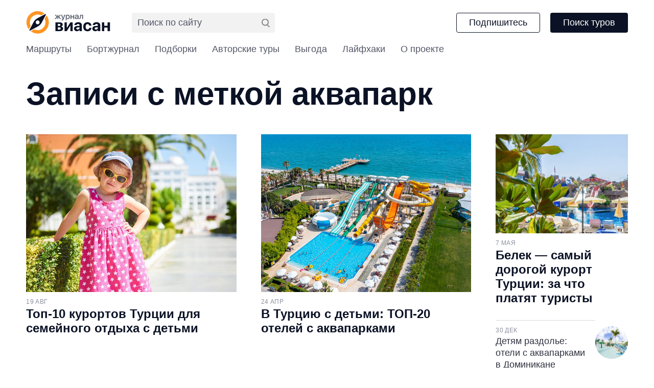

--- FILE ---
content_type: text/html; charset=UTF-8
request_url: https://viasun.ru/blog/tag/akvapark/
body_size: 10672
content:
<!DOCTYPE html>
<html lang="ru">
<head>
<meta charset="UTF-8">
<meta name="viewport" content="width=device-width, user-scalable=no">
<meta http-equiv="X-UA-Compatible" content="ie=edge">
<base href="https://viasun.ru/blog">
<meta name="format-detection" content="telephone=no">
<link rel="apple-touch-icon" sizes="180x180" href="https://viasun.ru/blog/wp-content/themes/viasun/assets/img/favicon/apple-touch-icon.png">
<link rel="icon" type="image/png" sizes="32x32" href="https://viasun.ru/blog/wp-content/themes/viasun/assets/img/favicon/favicon-32x32.png">
<link rel="icon" type="image/png" sizes="16x16" href="https://viasun.ru/blog/wp-content/themes/viasun/assets/img/favicon/favicon-16x16.png">
<link rel="mask-icon" href="https://viasun.ru/blog/wp-content/themes/viasun/assets/img/favicon/safari-pinned-tab.svg" color="#2F333F">
<meta name="msapplication-TileColor" content="#2F333F">
<meta property="og:site_name" content="Архивы аквапарк - Журнал Виасан"/>
<title>Архивы аквапарк - Журнал Виасан</title>
<script src="//ajax.googleapis.com/ajax/libs/jquery/2.1.4/jquery.min.js"></script>
<script>(function(m,e,t,r,i,k,a){
m[i]=m[i]||function(){(m[i].a=m[i].a||[]).push(arguments)};
m[i].l=1*new Date();
for (var j=0; j < document.scripts.length; j++){if(document.scripts[j].src===r){ return; }}
k=e.createElement(t),a=e.getElementsByTagName(t)[0],k.async=1,k.src=r,a.parentNode.insertBefore(k,a)
})(window, document,'script','https://mc.yandex.ru/metrika/tag.js', 'ym');
ym(2758348, 'init', {webvisor:true, trackHash:true, clickmap:true, accurateTrackBounce:true, trackLinks:true});</script>
<noscript><div><img src="https://mc.yandex.ru/watch/2758348" style="position:absolute; left:-9999px;" alt=""/></div></noscript>
<script src="https://api-maps.yandex.ru/2.0/?load=package.full&lang=ru-RU&apikey=72bc454c-82a5-48ae-9720-03105df2b76d"></script>
<script>window.yaContextCb=window.yaContextCb||[]</script>
<script src="https://yandex.ru/ads/system/context.js" async></script>
<meta name='robots' content='index, follow, max-image-preview:large, max-snippet:-1, max-video-preview:-1'/>
<style>img:is([sizes="auto" i], [sizes^="auto," i]){contain-intrinsic-size:3000px 1500px}</style>
<link rel="canonical" href="https://viasun.ru/blog/tag/akvapark/"/>
<meta property="og:locale" content="ru_RU"/>
<meta property="og:type" content="article"/>
<meta property="og:title" content="Архивы аквапарк"/>
<meta property="og:url" content="https://viasun.ru/blog/tag/akvapark/"/>
<meta property="og:site_name" content="Журнал Виасан"/>
<meta property="og:image" content="https://viasun.ru/blog/wp-content/uploads/2023/06/logov.png"/>
<meta property="og:image:width" content="700"/>
<meta property="og:image:height" content="700"/>
<meta property="og:image:type" content="image/png"/>
<meta name="twitter:card" content="summary_large_image"/>
<link rel="stylesheet" type="text/css" href="//viasun.ru/blog/wp-content/cache/wpfc-minified/2brkk1we/ai8d.css" media="all"/>
<style id='classic-theme-styles-inline-css'>.wp-block-button__link{color:#fff;background-color:#32373c;border-radius:9999px;box-shadow:none;text-decoration:none;padding:calc(.667em + 2px) calc(1.333em + 2px);font-size:1.125em}.wp-block-file__button{background:#32373c;color:#fff;text-decoration:none}</style>
<style id='global-styles-inline-css'>:root{--wp--preset--aspect-ratio--square:1;--wp--preset--aspect-ratio--4-3:4/3;--wp--preset--aspect-ratio--3-4:3/4;--wp--preset--aspect-ratio--3-2:3/2;--wp--preset--aspect-ratio--2-3:2/3;--wp--preset--aspect-ratio--16-9:16/9;--wp--preset--aspect-ratio--9-16:9/16;--wp--preset--color--black:#000000;--wp--preset--color--cyan-bluish-gray:#abb8c3;--wp--preset--color--white:#ffffff;--wp--preset--color--pale-pink:#f78da7;--wp--preset--color--vivid-red:#cf2e2e;--wp--preset--color--luminous-vivid-orange:#ff6900;--wp--preset--color--luminous-vivid-amber:#fcb900;--wp--preset--color--light-green-cyan:#7bdcb5;--wp--preset--color--vivid-green-cyan:#00d084;--wp--preset--color--pale-cyan-blue:#8ed1fc;--wp--preset--color--vivid-cyan-blue:#0693e3;--wp--preset--color--vivid-purple:#9b51e0;--wp--preset--gradient--vivid-cyan-blue-to-vivid-purple:linear-gradient(135deg,rgba(6,147,227,1) 0%,rgb(155,81,224) 100%);--wp--preset--gradient--light-green-cyan-to-vivid-green-cyan:linear-gradient(135deg,rgb(122,220,180) 0%,rgb(0,208,130) 100%);--wp--preset--gradient--luminous-vivid-amber-to-luminous-vivid-orange:linear-gradient(135deg,rgba(252,185,0,1) 0%,rgba(255,105,0,1) 100%);--wp--preset--gradient--luminous-vivid-orange-to-vivid-red:linear-gradient(135deg,rgba(255,105,0,1) 0%,rgb(207,46,46) 100%);--wp--preset--gradient--very-light-gray-to-cyan-bluish-gray:linear-gradient(135deg,rgb(238,238,238) 0%,rgb(169,184,195) 100%);--wp--preset--gradient--cool-to-warm-spectrum:linear-gradient(135deg,rgb(74,234,220) 0%,rgb(151,120,209) 20%,rgb(207,42,186) 40%,rgb(238,44,130) 60%,rgb(251,105,98) 80%,rgb(254,248,76) 100%);--wp--preset--gradient--blush-light-purple:linear-gradient(135deg,rgb(255,206,236) 0%,rgb(152,150,240) 100%);--wp--preset--gradient--blush-bordeaux:linear-gradient(135deg,rgb(254,205,165) 0%,rgb(254,45,45) 50%,rgb(107,0,62) 100%);--wp--preset--gradient--luminous-dusk:linear-gradient(135deg,rgb(255,203,112) 0%,rgb(199,81,192) 50%,rgb(65,88,208) 100%);--wp--preset--gradient--pale-ocean:linear-gradient(135deg,rgb(255,245,203) 0%,rgb(182,227,212) 50%,rgb(51,167,181) 100%);--wp--preset--gradient--electric-grass:linear-gradient(135deg,rgb(202,248,128) 0%,rgb(113,206,126) 100%);--wp--preset--gradient--midnight:linear-gradient(135deg,rgb(2,3,129) 0%,rgb(40,116,252) 100%);--wp--preset--font-size--small:13px;--wp--preset--font-size--medium:20px;--wp--preset--font-size--large:36px;--wp--preset--font-size--x-large:42px;--wp--preset--spacing--20:0.44rem;--wp--preset--spacing--30:0.67rem;--wp--preset--spacing--40:1rem;--wp--preset--spacing--50:1.5rem;--wp--preset--spacing--60:2.25rem;--wp--preset--spacing--70:3.38rem;--wp--preset--spacing--80:5.06rem;--wp--preset--shadow--natural:6px 6px 9px rgba(0, 0, 0, 0.2);--wp--preset--shadow--deep:12px 12px 50px rgba(0, 0, 0, 0.4);--wp--preset--shadow--sharp:6px 6px 0px rgba(0, 0, 0, 0.2);--wp--preset--shadow--outlined:6px 6px 0px -3px rgba(255, 255, 255, 1), 6px 6px rgba(0, 0, 0, 1);--wp--preset--shadow--crisp:6px 6px 0px rgba(0, 0, 0, 1);}:where(.is-layout-flex){gap:0.5em;}:where(.is-layout-grid){gap:0.5em;}body .is-layout-flex{display:flex;}.is-layout-flex{flex-wrap:wrap;align-items:center;}.is-layout-flex > :is(*, div){margin:0;}body .is-layout-grid{display:grid;}.is-layout-grid > :is(*, div){margin:0;}:where(.wp-block-columns.is-layout-flex){gap:2em;}:where(.wp-block-columns.is-layout-grid){gap:2em;}:where(.wp-block-post-template.is-layout-flex){gap:1.25em;}:where(.wp-block-post-template.is-layout-grid){gap:1.25em;}.has-black-color{color:var(--wp--preset--color--black) !important;}.has-cyan-bluish-gray-color{color:var(--wp--preset--color--cyan-bluish-gray) !important;}.has-white-color{color:var(--wp--preset--color--white) !important;}.has-pale-pink-color{color:var(--wp--preset--color--pale-pink) !important;}.has-vivid-red-color{color:var(--wp--preset--color--vivid-red) !important;}.has-luminous-vivid-orange-color{color:var(--wp--preset--color--luminous-vivid-orange) !important;}.has-luminous-vivid-amber-color{color:var(--wp--preset--color--luminous-vivid-amber) !important;}.has-light-green-cyan-color{color:var(--wp--preset--color--light-green-cyan) !important;}.has-vivid-green-cyan-color{color:var(--wp--preset--color--vivid-green-cyan) !important;}.has-pale-cyan-blue-color{color:var(--wp--preset--color--pale-cyan-blue) !important;}.has-vivid-cyan-blue-color{color:var(--wp--preset--color--vivid-cyan-blue) !important;}.has-vivid-purple-color{color:var(--wp--preset--color--vivid-purple) !important;}.has-black-background-color{background-color:var(--wp--preset--color--black) !important;}.has-cyan-bluish-gray-background-color{background-color:var(--wp--preset--color--cyan-bluish-gray) !important;}.has-white-background-color{background-color:var(--wp--preset--color--white) !important;}.has-pale-pink-background-color{background-color:var(--wp--preset--color--pale-pink) !important;}.has-vivid-red-background-color{background-color:var(--wp--preset--color--vivid-red) !important;}.has-luminous-vivid-orange-background-color{background-color:var(--wp--preset--color--luminous-vivid-orange) !important;}.has-luminous-vivid-amber-background-color{background-color:var(--wp--preset--color--luminous-vivid-amber) !important;}.has-light-green-cyan-background-color{background-color:var(--wp--preset--color--light-green-cyan) !important;}.has-vivid-green-cyan-background-color{background-color:var(--wp--preset--color--vivid-green-cyan) !important;}.has-pale-cyan-blue-background-color{background-color:var(--wp--preset--color--pale-cyan-blue) !important;}.has-vivid-cyan-blue-background-color{background-color:var(--wp--preset--color--vivid-cyan-blue) !important;}.has-vivid-purple-background-color{background-color:var(--wp--preset--color--vivid-purple) !important;}.has-black-border-color{border-color:var(--wp--preset--color--black) !important;}.has-cyan-bluish-gray-border-color{border-color:var(--wp--preset--color--cyan-bluish-gray) !important;}.has-white-border-color{border-color:var(--wp--preset--color--white) !important;}.has-pale-pink-border-color{border-color:var(--wp--preset--color--pale-pink) !important;}.has-vivid-red-border-color{border-color:var(--wp--preset--color--vivid-red) !important;}.has-luminous-vivid-orange-border-color{border-color:var(--wp--preset--color--luminous-vivid-orange) !important;}.has-luminous-vivid-amber-border-color{border-color:var(--wp--preset--color--luminous-vivid-amber) !important;}.has-light-green-cyan-border-color{border-color:var(--wp--preset--color--light-green-cyan) !important;}.has-vivid-green-cyan-border-color{border-color:var(--wp--preset--color--vivid-green-cyan) !important;}.has-pale-cyan-blue-border-color{border-color:var(--wp--preset--color--pale-cyan-blue) !important;}.has-vivid-cyan-blue-border-color{border-color:var(--wp--preset--color--vivid-cyan-blue) !important;}.has-vivid-purple-border-color{border-color:var(--wp--preset--color--vivid-purple) !important;}.has-vivid-cyan-blue-to-vivid-purple-gradient-background{background:var(--wp--preset--gradient--vivid-cyan-blue-to-vivid-purple) !important;}.has-light-green-cyan-to-vivid-green-cyan-gradient-background{background:var(--wp--preset--gradient--light-green-cyan-to-vivid-green-cyan) !important;}.has-luminous-vivid-amber-to-luminous-vivid-orange-gradient-background{background:var(--wp--preset--gradient--luminous-vivid-amber-to-luminous-vivid-orange) !important;}.has-luminous-vivid-orange-to-vivid-red-gradient-background{background:var(--wp--preset--gradient--luminous-vivid-orange-to-vivid-red) !important;}.has-very-light-gray-to-cyan-bluish-gray-gradient-background{background:var(--wp--preset--gradient--very-light-gray-to-cyan-bluish-gray) !important;}.has-cool-to-warm-spectrum-gradient-background{background:var(--wp--preset--gradient--cool-to-warm-spectrum) !important;}.has-blush-light-purple-gradient-background{background:var(--wp--preset--gradient--blush-light-purple) !important;}.has-blush-bordeaux-gradient-background{background:var(--wp--preset--gradient--blush-bordeaux) !important;}.has-luminous-dusk-gradient-background{background:var(--wp--preset--gradient--luminous-dusk) !important;}.has-pale-ocean-gradient-background{background:var(--wp--preset--gradient--pale-ocean) !important;}.has-electric-grass-gradient-background{background:var(--wp--preset--gradient--electric-grass) !important;}.has-midnight-gradient-background{background:var(--wp--preset--gradient--midnight) !important;}.has-small-font-size{font-size:var(--wp--preset--font-size--small) !important;}.has-medium-font-size{font-size:var(--wp--preset--font-size--medium) !important;}.has-large-font-size{font-size:var(--wp--preset--font-size--large) !important;}.has-x-large-font-size{font-size:var(--wp--preset--font-size--x-large) !important;}:where(.wp-block-post-template.is-layout-flex){gap:1.25em;}:where(.wp-block-post-template.is-layout-grid){gap:1.25em;}:where(.wp-block-columns.is-layout-flex){gap:2em;}:where(.wp-block-columns.is-layout-grid){gap:2em;}:root :where(.wp-block-pullquote){font-size:1.5em;line-height:1.6;}</style>
<link rel="stylesheet" type="text/css" href="//viasun.ru/blog/wp-content/cache/wpfc-minified/eqfdgh6f/ai8d.css" media="all"/>
<script src="https://viasun.ru/blog/wp-content/themes/viasun/js/script.js" id="script-js-js"></script>
<script data-noptimize="1" data-cfasync="false" data-wpfc-render="false">(function (){
var script=document.createElement("script");
script.async=1;
script.src='https://emrldtp.cc/MzIwODA.js?t=32080';
document.head.appendChild(script);
})();</script>
<style>.pseudo-clearfy-link{color:#008acf;cursor:pointer;}.pseudo-clearfy-link:hover{text-decoration:none;}</style><link rel='amphtml' href='https://viasun.ru/blog/tag/akvapark/amp/'/><style>.helpie-faq.accordions .helpie-mark{background-color:#ff0!important}.helpie-faq.accordions .helpie-mark{color:#000!important}.helpie-faq.accordions.custom-styles .accordion .accordion__item .accordion__header{padding-top:15px;padding-right:15px;padding-bottom:15px;padding-left:15px;}.helpie-faq.accordions.custom-styles .accordion .accordion__item .accordion__body{padding-top:15px;padding-right:15px;padding-bottom:0px;padding-left:15px;}.helpie-faq.accordions.custom-styles .accordion .accordion__item{border-top-width:0px;border-right-width:0px;border-bottom-width:1px;border-left-width:0px;border-color:#f2f2f2;border-style:solid;}.helpie-faq.custom-styles .accordion .accordion__item{margin-top:0px;margin-right:0px;margin-bottom:0px;margin-left:0px;}.helpie-faq.custom-styles .accordion__item .accordion__header .accordion__toggle .accordion__toggle-icons{color:#44596B!important}.helpie-faq.custom-styles .accordion__header:after,.helpie-faq.custom-styles .accordion__header:before{background-color:#44596B!important}.helpie-faq-form__toggle{padding-top:15px!important;padding-right:15px!important;padding-bottom:15px!important;padding-left:15px!important;}.helpie-faq-form__submit{padding-top:15px!important;padding-right:15px!important;padding-bottom:15px!important;padding-left:15px!important;}</style>		<script src=""></script>
<style id="wp-custom-css">.wp-pagewrap{padding-bottom:60px;}
.banner__container{max-height:490px;margin:20px auto;max-width:1480px;overflow-x:hidden;overflow-y:auto;}
.banner__header{max-height:290px;margin-top:0;}
.banner__container::-webkit-scrollbar{display:none;}
.banner__container{-ms-overflow-style:none;scrollbar-width:none;}
@media(max-width:767px){
.banner__container{max-height:290px;}
.banner__header{max-height:200px;}
}
.wp-block-pullquote, .wp-block-pullquote:not(.is-style-solid-color){border:none;background:#F5F7F9;letter-spacing:0.01em;color:#2F333F;font-size:32px;line-height:40px;padding:45px 35px;margin:1.5em 0 2em;}
.wp-block-pullquote p{margin:0;}
.wp-block-pullquote p+p{margin:27px 0 0;}
.wp-block-pullquote blockquote{margin:0;}
.wp-block-pullquote__citation, .wp-block-pullquote cite, .wp-block-pullquote footer{font-size:15px;text-transform:none}
.header__menu .current-menu-cell a, .header__menu .current-post-parent a{border-bottom:1px solid var(--c-gray);}
.wp-block-image{padding-top:30px;}
.article__transport-inner ul, .article__transport-inner ol{list-style:none;padding-top:0;padding-bottom:0;}
.article__hostels-inner ul .card-wrapper, .article__hostels-inner ol .card-wrapper{margin:30px 0 30px auto;width:75%;}
.footer__info._gray{color:var(--c-gray);}
.footer__info._gray p+p{margin-top:27px;}
.subscription-form .sp-form .sp-field:first-child .sp-control-label, .subscription-form .sp-form .sp-field:first-child .sp-form-control{width:100%;}
.share__list ul{list-style:none;margin:0;padding:0;}
.share__list ul li{margin:0;padding:0;}
.share__list ul li::before{display:none;}
.wp-style{word-break:break-word;}
.wp-style a:not(.card-common){color:var(--c-blue);font-weight:400;border-bottom:1px solid var(--c-blue-light);}
.wp-style a:visited:not(.card-common){color:var(--c-purple);border-bottom:1px solid var(--c-purple-light);}
.wp-style ul{list-style:none;}
.menu-scroll{margin-bottom:48px;}
.menu-scroll-title{display:none;font-size:16px;line-height:18px;letter-spacing:-0.03em;margin-bottom:12px;}
.menu-row{display:flex;flex-wrap:nowrap;overflow-y:hidden;justify-content:space-between;}
.menu-row::-webkit-scrollbar{display:none;}
.menu-cell{display:flex;flex:0 0 144px;flex-direction:column;text-align:center;width:144px;color:#000;letter-spacing:-0.02em;}
.menu-cell:hover{transition:color var(--transitions);color:var(--c-secondary);}
.menu-cell-image{display:flex;width:100%;height:144px;align-items:center;justify-content:center;border:1px solid #D8D9DF;border-radius:7px;margin-bottom:8px;}
.menu-cell-name{display:block;font-size:15px;line-height:23px;}
.card-small__inner{flex:1;}
@media(max-width:1240px){
.menu-row{margin-left:-24px;margin-right:-24px;}
.menu-cell{margin-left:24px;margin-right:24px;}
}
@media(max-width:767px){
.menu-scroll{border:1px solid #D9D9D9;border-radius:7px;padding:14px;}
.menu-scroll-title{display:block;}
.menu-row{flex-wrap:wrap;overflow:hidden;margin:0;}
.menu-cell{width:50%;flex:0 0 50%;flex-direction:row;align-items:center;text-align:left;margin:5px 0;}
.menu-cell-image{width:30px;height:30px;border:none;border-radius:50%;margin-right:12px;margin-bottom:0;}
.menu-cell-image img{width:24px;height:24px;object-fit:cover;}
.menu-cell-name{font-size:13px;line-height:15px;letter-spacing:-0.04em;}
}
@media(min-width:740px){
.article__hostels-inner ul .card-wrapper, .article__hostels-inner ol .card-wrapper{margin:0 auto 90px;padding-left:24px;width:calc(40% + 22px);float:right;}
}
@media(min-width:960px){
.article__hostels-inner-list .card-wrapper{margin-bottom:45px;padding-left:32px;width:calc(40% + 28px);}
}
@media(min-width:1280px){
.article__hostels-inner ul .card-wrapper, .article__hostels-inner ol .card-wrapper{padding-left:48px;width:calc(33.33% + 28px);}
}
@media(max-width:460px){
.pagenavi{height:100px;overflow:hidden;}
.pagenavi .wp-pagenavi{display:block;white-space:nowrap;overflow:auto;padding-left:4%;padding-right:4%;padding-bottom:20px;text-align:center;}
.wp-pagenavi .page{display:inline-block;}
.wp-block-pullquote{font-size:21px;line-height:26px;padding:50px 10px;}
.wp-block-pullquote blockquote p{font-size:21px;line-height:26px;}
}
._counter{display:inline-block;margin-left:30px;}
._counter svg{display:inline-block;vertical-align:middle;width:16px;height:16px;color:#ccc;margin-right:6px;}
._counter div{display:inline;}</style>
<script data-wpfc-render="false">var Wpfcll={s:[],osl:0,scroll:false,i:function(){Wpfcll.ss();window.addEventListener('load',function(){let observer=new MutationObserver(mutationRecords=>{Wpfcll.osl=Wpfcll.s.length;Wpfcll.ss();if(Wpfcll.s.length > Wpfcll.osl){Wpfcll.ls(false);}});observer.observe(document.getElementsByTagName("html")[0],{childList:true,attributes:true,subtree:true,attributeFilter:["src"],attributeOldValue:false,characterDataOldValue:false});Wpfcll.ls(true);});window.addEventListener('scroll',function(){Wpfcll.scroll=true;Wpfcll.ls(false);});window.addEventListener('resize',function(){Wpfcll.scroll=true;Wpfcll.ls(false);});window.addEventListener('click',function(){Wpfcll.scroll=true;Wpfcll.ls(false);});},c:function(e,pageload){var w=document.documentElement.clientHeight || body.clientHeight;var n=0;if(pageload){n=0;}else{n=(w > 800) ? 800:200;n=Wpfcll.scroll ? 800:n;}var er=e.getBoundingClientRect();var t=0;var p=e.parentNode ? e.parentNode:false;if(typeof p.getBoundingClientRect=="undefined"){var pr=false;}else{var pr=p.getBoundingClientRect();}if(er.x==0 && er.y==0){for(var i=0;i < 10;i++){if(p){if(pr.x==0 && pr.y==0){if(p.parentNode){p=p.parentNode;}if(typeof p.getBoundingClientRect=="undefined"){pr=false;}else{pr=p.getBoundingClientRect();}}else{t=pr.top;break;}}};}else{t=er.top;}if(w - t+n > 0){return true;}return false;},r:function(e,pageload){var s=this;var oc,ot;try{oc=e.getAttribute("data-wpfc-original-src");ot=e.getAttribute("data-wpfc-original-srcset");originalsizes=e.getAttribute("data-wpfc-original-sizes");if(s.c(e,pageload)){if(oc || ot){if(e.tagName=="DIV" || e.tagName=="A" || e.tagName=="SPAN"){e.style.backgroundImage="url("+oc+")";e.removeAttribute("data-wpfc-original-src");e.removeAttribute("data-wpfc-original-srcset");e.removeAttribute("onload");}else{if(oc){e.setAttribute('src',oc);}if(ot){e.setAttribute('srcset',ot);}if(originalsizes){e.setAttribute('sizes',originalsizes);}if(e.getAttribute("alt") && e.getAttribute("alt")=="blank"){e.removeAttribute("alt");}e.removeAttribute("data-wpfc-original-src");e.removeAttribute("data-wpfc-original-srcset");e.removeAttribute("data-wpfc-original-sizes");e.removeAttribute("onload");if(e.tagName=="IFRAME"){var y="https://www.youtube.com/embed/";if(navigator.userAgent.match(/\sEdge?\/\d/i)){e.setAttribute('src',e.getAttribute("src").replace(/.+\/templates\/youtube\.html\#/,y));}e.onload=function(){if(typeof window.jQuery !="undefined"){if(jQuery.fn.fitVids){jQuery(e).parent().fitVids({customSelector:"iframe[src]"});}}var s=e.getAttribute("src").match(/templates\/youtube\.html\#(.+)/);if(s){try{var i=e.contentDocument || e.contentWindow;if(i.location.href=="about:blank"){e.setAttribute('src',y+s[1]);}}catch(err){e.setAttribute('src',y+s[1]);}}}}}}else{if(e.tagName=="NOSCRIPT"){if(jQuery(e).attr("data-type")=="wpfc"){e.removeAttribute("data-type");jQuery(e).after(jQuery(e).text());}}}}}catch(error){console.log(error);console.log("==>",e);}},ss:function(){var i=Array.prototype.slice.call(document.getElementsByTagName("img"));var f=Array.prototype.slice.call(document.getElementsByTagName("iframe"));var d=Array.prototype.slice.call(document.getElementsByTagName("div"));var a=Array.prototype.slice.call(document.getElementsByTagName("a"));var s=Array.prototype.slice.call(document.getElementsByTagName("span"));var n=Array.prototype.slice.call(document.getElementsByTagName("noscript"));this.s=i.concat(f).concat(d).concat(a).concat(s).concat(n);},ls:function(pageload){var s=this;[].forEach.call(s.s,function(e,index){s.r(e,pageload);});}};document.addEventListener('DOMContentLoaded',function(){wpfci();});function wpfci(){Wpfcll.i();}</script>
</head>
<body class="body">
<header class="header">
<div class="content">
<div class="header__top">
<a href="https://viasun.ru/blog/" class="header__logo">
<img class="logo" src="https://viasun.ru/blog/wp-content/themes/viasun/assets/img/logo.svg" alt="Журнал Виасан">
</a>
<div class="header__search">
<div class="header__search__container">
<div class="ya-site-form ya-site-form_inited_no" data-bem="{&quot;action&quot;:&quot;https://viasun.ru/blog/search&quot;,&quot;arrow&quot;:false,&quot;bg&quot;:&quot;transparent&quot;,&quot;fontsize&quot;:12,&quot;fg&quot;:&quot;#000000&quot;,&quot;language&quot;:&quot;ru&quot;,&quot;logo&quot;:&quot;rb&quot;,&quot;publicname&quot;:&quot;Поиск по viasun.ru&quot;,&quot;suggest&quot;:true,&quot;target&quot;:&quot;_self&quot;,&quot;tld&quot;:&quot;ru&quot;,&quot;type&quot;:2,&quot;usebigdictionary&quot;:false,&quot;searchid&quot;:2799808,&quot;input_fg&quot;:&quot;#000000&quot;,&quot;input_bg&quot;:&quot;#ffffff&quot;,&quot;input_fontStyle&quot;:&quot;normal&quot;,&quot;input_fontWeight&quot;:&quot;normal&quot;,&quot;input_placeholder&quot;:&quot;Поиск по сайту&quot;,&quot;input_placeholderColor&quot;:&quot;#000000&quot;,&quot;input_borderColor&quot;:&quot;#7f9db9&quot;}"> <form action="https://yandex.ru/search/site/" method="get" target="_self" accept-charset="utf-8"> <input type="hidden" name="searchid" value="2799808"/><input type="hidden" name="l10n" value="ru"/> <input type="hidden" name="reqenc" value=""/><input type="search" name="text" value=""/><input type="submit" value="Найти"/> </form></div><style>.ya-page_js_yes .ya-site-form_inited_no{display:none;}</style>
<script>(function(w,d,c){var s=d.createElement('script'),h=d.getElementsByTagName('script')[0],e=d.documentElement;if((' '+e.className+' ').indexOf(' ya-page_js_yes ')===-1){e.className+=' ya-page_js_yes';}s.type='text/javascript';s.async=true;s.charset='utf-8';s.src=(d.location.protocol==='https:'?'https:':'http:')+'//site.yandex.net/v2.0/js/all.js';h.parentNode.insertBefore(s,h);(w[c]||(w[c]=[])).push(function(){Ya.Site.Form.init()})})(window,document,'yandex_site_callbacks');</script>
<style>#ya-site-form0 .ya-site-form__search-input{padding:0;}
#ya-site-form0 .ya-site-form__form .ya-site-form__input-text{width:100%;height:39px;outline:none;padding:0 35px 0 10px;background:#f2f2f2 !important;border:1px solid #f2f2f2 !important;color:#0b1225;border-radius:var(--border-radius);font:400 var(--f-s-body)/var(--f-lh-body) var(--f-primary) !important;}
#ya-site-form0 .ya-site-form__form .ya-site-form__input-text:focus{border-color:#ff9523 !important;}
#ya-site-form0 .ya-site-form__form .ya-site-form__input-text::placeholder{color:#535766 !important;}
@media(max-width:1023px){
#ya-site-form0 .ya-site-form__form .ya-site-form__input-text{height:30px;font-size:13px;}
}</style></div><div class="header__search__xs"> <svg width="16" height="17" viewBox="0 0 16 17" fill="none" xmlns="http://www.w3.org/2000/svg"> <path fill-rule="evenodd" clip-rule="evenodd" d="M12 7C12 9.76142 9.76142 12 7 12C4.23858 12 2 9.76142 2 7C2 4.23858 4.23858 2 7 2C9.76142 2 12 4.23858 12 7ZM14 7C14 10.866 10.866 14 7 14C3.13401 14 0 10.866 0 7C0 3.13401 3.13401 0 7 0C10.866 0 14 3.13401 14 7Z" fill="#888888"/><rect x="11.4142" y="11" width="7" height="2" rx="1" transform="rotate(45 11.4142 11)" fill="#888888"/> </svg></div></div><style>#ya-site-form0 .ya-site-form__submit{width:16px !important;height:17px !important;font-size:0 !important;background-repeat:no-repeat;background-position:0 0;background-image:url("data:image/svg+xml,%3Csvg width='16' height='17' viewBox='0 0 16 17' fill='none' xmlns='http://www.w3.org/2000/svg'%3E%3Cpath fill-rule='evenodd' clip-rule='evenodd' d='M12 7C12 9.76142 9.76142 12 7 12C4.23858 12 2 9.76142 2 7C2 4.23858 4.23858 2 7 2C9.76142 2 12 4.23858 12 7ZM14 7C14 10.866 10.866 14 7 14C3.13401 14 0 10.866 0 7C0 3.13401 3.13401 0 7 0C10.866 0 14 3.13401 14 7Z' fill='%23888888'/%3E%3Crect x='11.4142' y='11' width='7' height='2' rx='1' transform='rotate(45 11.4142 11)' fill='%23888888'/%3E%3C/svg%3E%0A");padding:0 !important;background-color:transparent;position:absolute;top:50%;right:10px;transform:translateY(-50%);z-index:1;}
@media(max-width:1023px){
#ya-site-form0 .ya-site-form__form .ya-site-form__input-text{height:30px;font-size:13px;}
}
@media(max-width:767px){
.header__search.focus #ya-site-form0 .ya-site-form__submit{margin-top:20px;margin-right:20px;}
}</style>
<button class="btn btn-transparent" id="subscribe-btn">Подпишитесь</button>
<a href="https://viasun.ru/" class="btn">Поиск туров</a></div></div><ul id="menu-list" class="header__menu"><li id="menu-item-20" class="menu-item menu-item-type-taxonomy menu-item-object-category menu-item-20 header__menu-item"><a href="https://viasun.ru/blog/marshruty/">Маршруты</a></li>
<li id="menu-item-16" class="menu-item menu-item-type-taxonomy menu-item-object-category menu-item-16 header__menu-item"><a href="https://viasun.ru/blog/bortzhurnal/">Бортжурнал</a></li>
<li id="menu-item-6393" class="menu-item menu-item-type-custom menu-item-object-custom menu-item-6393 header__menu-item"><a href="/blog/podborki/">Подборки</a></li>
<li id="menu-item-9075" class="menu-item menu-item-type-taxonomy menu-item-object-category menu-item-9075 header__menu-item"><a href="https://viasun.ru/blog/tours/">Авторские туры</a></li>
<li id="menu-item-17" class="menu-item menu-item-type-taxonomy menu-item-object-category menu-item-17 header__menu-item"><a href="https://viasun.ru/blog/vygoda/">Выгода</a></li>
<li id="menu-item-19" class="menu-item menu-item-type-taxonomy menu-item-object-category menu-item-19 header__menu-item"><a href="https://viasun.ru/blog/layfhaki/">Лайфхаки</a></li>
<li id="menu-item-15" class="menu-item menu-item-type-post_type menu-item-object-page menu-item-15 header__menu-item"><a href="https://viasun.ru/blog/about/">О проекте</a></li>
</ul>	</header>
<main class="main">
<div class="content">
<h1 class="h1 category-title">Записи с меткой аквапарк</h1>
<section class="section-intro">
<div class="row">
<div class="col-2 col-md-4 col-lg-4 col-xl-3">
<a href="https://viasun.ru/blog/top10-resorts-in-turkey-for-children/" class="card-common">
<img class="lazy" data-src="https://viasun.ru/blog/wp-content/uploads/2023/04/portrait-happy-child-wearing-sunglasses-outdoors-summer-day-amara-dolce-vita-luxury-hotel-resort-tekirova-kemer-turkey-750x563.jpg" alt="Топ-10 курортов Турции для семейного отдыха с детьми">
<div class="card-common__inner"> <span class="_small">19 АВГ</span> <h3 class="h3">Топ-10 курортов Турции для семейного отдыха с детьми</h3> <p></p></div></a></div><div class="col-md-2 col-lg-2 d-none d-md-block d-xl-none">
<a href="https://viasun.ru/blog/oteli-turcii-s-akvaparkami/" class="card-common">
<img class="lazy" data-src="https://viasun.ru/blog/wp-content/uploads/2024/04/adults-aqua-600-750x563.jpg" alt="В Турцию с детьми: ТОП-20 отелей с аквапарками">
<div class="card-common__inner"> <span class="_small">24 АПР</span> <h3 class="h3">В Турцию с детьми: ТОП-20 отелей с аквапарками</h3> <p></p></div></a>                    
<a href="https://viasun.ru/blog/otdyh-v-beleke/" class="card-small d-flex justify-content-between">
<div class="card-small__inner _with-img"> <span class="_small">7 МАЯ</span> <p>Белек — самый дорогой курорт Турции: за что платят туристы</p></div><div data-wpfc-original-src='https://viasun.ru/blog/wp-content/uploads/2021/06/depositphotos_264439862_s-2019-140x140.jpg' class="_round" style=""></div></a>                    
<a href="https://viasun.ru/blog/hotels-aquapark-dominicana/" class="card-small d-flex justify-content-between">
<div class="card-small__inner _with-img"> <span class="_small">30 ДЕК</span> <p>Детям раздолье: отели с аквапарками в Доминикане</p></div><div data-wpfc-original-src='https://viasun.ru/blog/wp-content/uploads/2021/12/main-3-140x140.jpg' class="_round" style=""></div></a></div><div class="col-xl-3 d-none d-xl-block">
<a href="https://viasun.ru/blog/oteli-turcii-s-akvaparkami/" class="card-common">
<img class="lazy" data-src="https://viasun.ru/blog/wp-content/uploads/2024/04/adults-aqua-600-750x563.jpg" alt="В Турцию с детьми: ТОП-20 отелей с аквапарками">
<div class="card-common__inner"> <span class="_small">24 АПР</span> <h3 class="h3">В Турцию с детьми: ТОП-20 отелей с аквапарками</h3> <p></p></div></a></div><div class="col-xl-2 d-none d-xl-block">
<a href="https://viasun.ru/blog/otdyh-v-beleke/" class="card-common">
<img class="lazy" data-src="https://viasun.ru/blog/wp-content/uploads/2021/06/depositphotos_264439862_s-2019-750x563.jpg" alt="Белек — самый дорогой курорт Турции: за что платят туристы">
<div class="card-common__inner"> <span class="_small">7 МАЯ</span> <h3 class="h3">Белек — самый дорогой курорт Турции: за что платят туристы</h3> <p></p></div></a>                    
<a href="https://viasun.ru/blog/hotels-aquapark-dominicana/" class="card-small d-flex justify-content-between">
<div class="card-small__inner _with-img"> <span class="_small">30 ДЕК</span> <p>Детям раздолье: отели с аквапарками в Доминикане</p></div><div data-wpfc-original-src='https://viasun.ru/blog/wp-content/uploads/2021/12/main-3-140x140.jpg' class="_round" style=""></div></a></div></div></section>
<section class="section-info d-md-none">
<div class="row">
<div class="col-1">
<a href="https://viasun.ru/blog/oteli-turcii-s-akvaparkami/" class="card-common">
<img class="lazy" data-src="https://viasun.ru/blog/wp-content/uploads/2024/04/adults-aqua-600-750x563.jpg" alt="В Турцию с детьми: ТОП-20 отелей с аквапарками">
<div class="card-common__inner"> <span class="_small">24 АПР</span> <h3 class="h3">В Турцию с детьми: ТОП-20 отелей с аквапарками</h3> <p></p></div></a>
<a href="https://viasun.ru/blog/otdyh-v-beleke/" class="card-small d-flex justify-content-between">
<div class="card-small__inner _with-img"> <span class="_small">7 МАЯ</span> <p>Белек — самый дорогой курорт Турции: за что платят туристы</p></div><div data-wpfc-original-src='https://viasun.ru/blog/wp-content/uploads/2021/06/depositphotos_264439862_s-2019-140x140.jpg' class="_round" style=""></div></a>
<a href="https://viasun.ru/blog/hotels-aquapark-dominicana/" class="card-small d-flex justify-content-between">
<div class="card-small__inner _with-img"> <span class="_small">30 ДЕК</span> <p>Детям раздолье: отели с аквапарками в Доминикане</p></div><div data-wpfc-original-src='https://viasun.ru/blog/wp-content/uploads/2021/12/main-3-140x140.jpg' class="_round" style=""></div></a></div><div class="col-1"></div></div></section></div><div id="subscription" class="sp-form-outer sp-force-hide subscription-form">
<div class="content">
<div class="sp-form sp-form-regular sp-form-embed sp-form-horizontal">
<div class="sp-form-fields-wrapper">
<h2 class="h2">Получайте рассылку</h2>
<p class="subscription-form__info">Каждую неделю мы&nbsp;собираем короткий дайджест с&nbsp;самыми интересными материалами. Будьте в&nbsp;курсе событий, получайте идеи для путешествий, учитесь полезным лайфхакам.</p>
<div class="row">
<div class="sp-message col-2 col-md-4 col-lg-4 col-xl-4 mr-xl-1">
<form method="POST" action="https://cp.unisender.com/ru/subscribe?hash=6qga1kb7j5u58udbjn9ezpkeextdrgaict4mxugdd78eowemwzo6o" name="subscribtion_form" us_mode="embed">
<div class="subscribe-form-item subscribe-form-item--container">
<div class="subscribe-form-item subscribe-form-item--input-email">
<label class="subscribe-form-item__label subscribe-form-item__label--input-email subscribe-form-item__label--required">На почту:</label>
<input class="subscribe-form-item__control subscribe-form-item__control--input-email" 
type="email" 
name="email" 
value="" 
placeholder="ilove@viasun.ru"
required
_validator="email">
<div class="error-block" style="display:none;color:#ff592d;font:11px/18px Arial;"></div></div><div class="subscribe-form-item subscribe-form-item--btn-submit"> <button type="submit" class="subscribe-form-item__btn subscribe-form-item__btn--btn-submit">Получать рассылку</button></div></div><input type="hidden" name="charset" value="UTF-8">
<input type="hidden" name="default_list_id" value="1030">
<input type="hidden" name="overwrite" value="2">
<input type="hidden" name="is_v5" value="1">
</form>
<p class="_gray _politics">Нажимая кнопку, вы&nbsp;подтверждаете, что согласны с&nbsp;нашей <a href="https://viasun.ru/about/convention/" target="_blank" class="link">политикой обработки и&nbsp;хранения персональных данных</a></p>
<style>.b-unisender-form .b-unisender-form__button-box svg circle{fill:#fff !important;}</style></div><div class="col-2 col-md-2 col-lg-2 col-xl-2" style="display: block !important"> <label class="d-block">В&nbsp;Телеграм:</label> <a href="https://t.me/viasunru" target="_blank" class="btn">Подписаться на&nbsp;канал</a></div></div></div></div></div></div><script src="https://shared.s3.unisender.ru/popups/popup.js"></script>
<script>window.popupForSubscriptionsForm("https://apig.unisender.com");</script></main>
<div id="svg-icons"></div><script>var pseudo_links=document.querySelectorAll(".pseudo-clearfy-link");for (var i=0;i<pseudo_links.length;i++){ pseudo_links[i].addEventListener("click", function(e){   window.open(e.target.getAttribute("data-uri")); });}</script><script src="https://viasun.ru/blog/wp-includes/js/dist/hooks.min.js" id="wp-hooks-js"></script>
<script src="https://viasun.ru/blog/wp-includes/js/dist/i18n.min.js" id="wp-i18n-js"></script>
<script id="wp-i18n-js-after">wp.i18n.setLocaleData({ 'text direction\u0004ltr': [ 'ltr' ] });</script>
<script src="https://viasun.ru/blog/wp-content/plugins/contact-form-7/includes/swv/js/index.js" id="swv-js"></script>
<script id="contact-form-7-js-translations">(function(domain, translations){
var localeData=translations.locale_data[ domain ]||translations.locale_data.messages;
localeData[""].domain=domain;
wp.i18n.setLocaleData(localeData, domain);
})("contact-form-7", {"translation-revision-date":"2024-03-12 08:39:31+0000","generator":"GlotPress\/4.0.1","domain":"messages","locale_data":{"messages":{"":{"domain":"messages","plural-forms":"nplurals=3; plural=(n % 10==1&&n % 100!=11) ? 0:((n % 10 >=2&&n % 10 <=4&&(n % 100 < 12||n % 100 > 14)) ? 1:2);","lang":"ru"},"Error:":["\u041e\u0448\u0438\u0431\u043a\u0430:"]}},"comment":{"reference":"includes\/js\/index.js"}});</script>
<script id="contact-form-7-js-before">var wpcf7={
"api": {
"root": "https:\/\/viasun.ru\/blog\/wp-json\/",
"namespace": "contact-form-7\/v1"
}};</script>
<script src="https://viasun.ru/blog/wp-content/plugins/contact-form-7/includes/js/index.js" id="contact-form-7-js"></script>
<script src="https://viasun.ru/blog/wp-content/themes/viasun/js/app.js" id="app-js-js"></script>
<script>!function(){var t=!1;try{var e=Object.defineProperty({},"passive",{get:function(){t=!0}});window.addEventListener("test",null,e)}catch(t){}return t}()||function(i){var o=!0,s=!1;EventTarget.prototype.addEventListener=function(t,e,n){var r="object"==typeof n,a=r?n.capture:n;n=r?n:{},"touchstart"!=t&&"scroll"!=t&&"wheel"!=t||(n.passive=void 0!==n.passive?n.passive:o),n.capture=void 0!==a?a:s,i.call(this,t,e,n)}}(EventTarget.prototype.addEventListener);</script>
<footer class="footer content">
<div class="row">
<div class="footer__logo col-1 col-md-1 col-lg-1 col-xl-1"> <a href="/"> <img onload="Wpfcll.r(this,true);" src="https://viasun.ru/blog/wp-content/plugins/wp-fastest-cache-premium/pro/images/blank.gif" class="logo _gray" data-wpfc-original-src="https://viasun.ru/blog/wp-content/themes/viasun/assets/img/logo-gray.svg" alt="Журнал виасан"> </a></div><div class="footer__info _gray">
<div class="footer-menu col-2 col-md-5 col-lg-5 col-xl-5"> <ul id="horizontal-list" class="horizontal__menu"><li id="menu-item-10758" class="menu-item menu-item-type-custom menu-item-object-custom menu-item-10758"><a href="/tours/country/turkey/?utm_source=blog">Туры в Турцию</a></li> <li id="menu-item-10759" class="menu-item menu-item-type-custom menu-item-object-custom menu-item-10759"><a href="/tours/country/egypt/?utm_source=blog">Туры в Египет</a></li> <li id="menu-item-10760" class="menu-item menu-item-type-custom menu-item-object-custom menu-item-10760"><a href="/tours/region/sochi/?utm_source=blog">Туры в Сочи</a></li> <li id="menu-item-10756" class="menu-item menu-item-type-custom menu-item-object-custom menu-item-10756"><a href="/request/?utm_source=blog">Заказать подбор тура</a></li> <li id="menu-item-10757" class="menu-item menu-item-type-custom menu-item-object-custom menu-item-10757"><a href="https://viasun.ru/var/custom/Mediakit-Jan-2025.pdf">Реклама</a></li> </ul></div><div class="col-2 col-md-5 col-lg-5 col-xl-5"> <p>© 2010-2026 Viasun.ru</p> <p>ИНН: 543313478777<br /> ОГРНИП: 317547600021309</p> <p>Материалы и цены, размещенные на сайте, носят справочный характер и не являются ни публичной офертой, ни рекламой. Используя сайт, вы принимаете <a href="/about/convention/">условия пользовательского соглашения</a> и <a href="/about/personalinformation/">положения об обработке персональных данных</a></p></div></div></div></footer>
</body>
</html><!-- WP Fastest Cache file was created in 0.15327906608582 seconds, on 17-01-26 20:29:22 --><!-- need to refresh to see cached version -->

--- FILE ---
content_type: image/svg+xml
request_url: https://viasun.ru/blog/wp-content/themes/viasun/assets/img/sprite.svg
body_size: 1033
content:
<svg xmlns="http://www.w3.org/2000/svg" xmlns:xlink="http://www.w3.org/1999/xlink"><defs><symbol fill="none" viewBox="0 0 24 24" id="fb"><path fill-rule="evenodd" clip-rule="evenodd" d="M22 0a2 2 0 012 2v20a2 2 0 01-2 2H2a2 2 0 01-2-2V2a2 2 0 012-2h20zm-4.554 3.661c-2.752 0-4.636 1.68-4.636 4.764v2.659H9.698v3.604h3.112v9.248h3.722v-9.248h3.104l.465-3.604h-3.569V8.782c0-1.043.29-1.754 1.786-1.754l1.909-.001V3.803c-.33-.044-1.463-.142-2.781-.142z" fill="#CCCED7" /></symbol><symbol fill="none" viewBox="0 0 24 24" id="ok"><path fill-rule="evenodd" clip-rule="evenodd" d="M22 0a2 2 0 012 2v20a2 2 0 01-2 2H2a2 2 0 01-2-2V2a2 2 0 012-2h20zm-7.169 12.551c-.01.009-1.11.853-2.921.854-1.81-.001-2.934-.845-2.945-.854a1.17 1.17 0 00-1.463 1.825c.056.044 1.13.88 2.9 1.223l-2.467 2.578A1.17 1.17 0 109.62 19.8l2.291-2.441 2.523 2.457a1.169 1.169 0 101.652-1.655l-2.599-2.576c1.722-.35 2.754-1.166 2.808-1.21a1.17 1.17 0 00-1.463-1.824zm-2.863-8.988a4.3 4.3 0 100 8.6 4.3 4.3 0 000-8.6zm0 2.523a1.778 1.778 0 110 3.555 1.778 1.778 0 010-3.555z" fill="#CCCED7" /></symbol><symbol viewBox="0 0 54.757 54.757" id="pin"><path d="M27.557 12c-3.859 0-7 3.141-7 7s3.141 7 7 7 7-3.141 7-7-3.141-7-7-7zm0 12c-2.757 0-5-2.243-5-5s2.243-5 5-5 5 2.243 5 5-2.243 5-5 5z" /><path d="M40.94 5.617A19.052 19.052 0 0027.38 0a19.05 19.05 0 00-13.56 5.617c-6.703 6.702-7.536 19.312-1.804 26.952L27.38 54.757 42.721 32.6c5.755-7.671 4.922-20.281-1.781-26.983zm.159 25.814L27.38 51.243 13.639 31.4C8.44 24.468 9.185 13.08 15.235 7.031 18.479 3.787 22.792 2 27.38 2s8.901 1.787 12.146 5.031c6.05 6.049 6.795 17.437 1.573 24.4z" /></symbol><symbol fill="none" viewBox="0 0 24 24" id="vk"><path fill-rule="evenodd" clip-rule="evenodd" d="M22 0a2 2 0 012 2v20a2 2 0 01-2 2H2a2 2 0 01-2-2V2a2 2 0 012-2h20zM9.552 7.226c-.29.147-.515.474-.379.493.17.022.553.106.755.391.263.367.254 1.192.254 1.192s.15 2.273-.35 2.555c-.346.194-.818-.201-1.834-2.009-.52-.925-.912-1.95-.912-1.95s-.076-.19-.212-.293c-.163-.124-.391-.164-.391-.164l-2.43.018s-.363.011-.497.176c-.12.144-.01.444-.01.444s1.901 4.586 4.056 6.899c1.974 2.12 4.216 1.98 4.216 1.98h1.017s.305-.036.463-.21c.145-.16.141-.46.141-.46s-.021-1.405.612-1.613c.624-.204 1.424 1.359 2.274 1.959.642.456 1.13.357 1.13.357l2.27-.033s1.186-.076.623-1.038c-.045-.08-.327-.712-1.687-2.014-1.424-1.362-1.235-1.142.48-3.498 1.045-1.435 1.462-2.311 1.332-2.686-.125-.357-.893-.263-.893-.263l-2.556.017s-.191-.028-.33.059c-.138.084-.226.283-.226.283s-.404 1.11-.945 2.054c-1.137 1.994-1.594 2.098-1.779 1.974-.432-.289-.324-1.159-.324-1.776 0-1.932.284-2.737-.553-2.945-.279-.069-.483-.115-1.194-.122-.914-.011-1.684.003-2.12.223z" fill="#CCCED7" /></symbol></defs></svg>

--- FILE ---
content_type: application/javascript
request_url: https://viasun.ru/blog/wp-content/themes/viasun/js/script.js
body_size: 3918
content:
const citiesForRedirect = {
    832: {
        eng: 'msk',
        rus: 'Москва',
        rus_r: 'Москвы',
        rus_d: 'Москве',
        rus_t: 'Москвой',
        rus_p: 'Москве',
    },
    1264: {
        eng: 'spb',
        rus: 'Санкт-Петербург',
        rus_r: 'Санкт-Петербурга',
        rus_d: 'Санкт-Петербургу',
        rus_t: 'Санкт-Петербургом',
        rus_p: 'Санкт-Петербурге',
    },
    1265: {
        eng: 'ekaterinburg',
        rus: 'Екатеринбург',
        rus_r: 'Екатеринбурга',
        rus_d: 'Екатеринбургу',
        rus_t: 'Екатеринбургом',
        rus_p: 'Екатеринбурге',
    },
    1266: {
        eng: 'kazan',
        rus: 'Казань',
        rus_r: 'Казани',
        rus_d: 'Казани',
        rus_t: 'Казанью',
        rus_p: 'Казани',
    },
    1267: {
        eng: 'nsk',
        rus: 'Новосибирск',
        rus_r: 'Новосибирска',
        rus_d: 'Новосибирску',
        rus_t: 'Новосибирском',
        rus_p: 'Новосибирске',
    },
    1268: {
        eng: 'nnovgorod',
        rus: 'Нижний Новгород',
        rus_r: 'Нижнего Новгорода',
        rus_d: 'Нижнему Новгороду',
        rus_t: 'Нижним Новгородом',
        rus_p: 'Нижнем Новгороде',
    },
    1269: {
        eng: 'rostov',
        rus: 'Ростов-на-Дону',
        rus_r: 'Ростова-на-Дону',
        rus_d: 'Ростову-на-Дону',
        rus_t: 'Ростовом-на-Дону',
        rus_p: 'Ростове-на-Дону',
    },
    1270: {
        eng: 'krasnodar',
        rus: 'Краснодар',
        rus_r: 'Краснодара',
        rus_d: 'Краснодару',
        rus_t: 'Краснодаром',
        rus_p: 'Краснодаре',
    },
    1271: {
        eng: 'samara',
        rus: 'Самара',
        rus_r: 'Самары',
        rus_d: 'Самаре',
        rus_t: 'Самарой',
        rus_p: 'Самаре',
    },
    1272: {
        eng: 'chelyabinsk',
        rus: 'Челябинск',
        rus_r: 'Челябинска',
        rus_d: 'Челябинску',
        rus_t: 'Челябинском',
        rus_p: 'Челябинске',
    },
    1273: {
        eng: 'tyumen',
        rus: 'Тюмень',
        rus_r: 'Тюмени',
        rus_d: 'Тюмени',
        rus_t: 'Тюменью',
        rus_p: 'Тюмени',
    },
    1274: {
        eng: 'ufa',
        rus: 'Уфа',
        rus_r: 'Уфы',
        rus_d: 'Уфе',
        rus_t: 'Уфой',
        rus_p: 'Уфе',
    },
    1275: {
        eng: 'arkhangelsk',
        rus: 'Архангельск',
        rus_r: 'Архангельска',
        rus_d: 'Архангельску',
        rus_t: 'Архангельском',
        rus_p: 'Архангельске',
    },
    1276: {
        eng: 'perm',
        rus: 'Пермь',
        rus_r: 'Перми',
        rus_d: 'Перми',
        rus_t: 'Пермью',
        rus_p: 'Перми',
    },
    1278: {
        eng: 'omsk',
        rus: 'Омск',
        rus_r: 'Омска',
        rus_d: 'Омску',
        rus_t: 'Омском',
        rus_p: 'Омске',
    },
    1279: {
        eng: 'volgograd',
        rus: 'Волгоград',
        rus_r: 'Волгограда',
        rus_d: 'Волгограду',
        rus_t: 'Волгоградом',
        rus_p: 'Волгограде',
    },
    1280: {
        eng: 'kaliningrad',
        rus: 'Калининград',
        rus_r: 'Калининграда',
        rus_d: 'Калининграду',
        rus_t: 'Калининградом',
        rus_p: 'Калининграде',
    },
    1281: {
        eng: 'krasnoyarsk',
        rus: 'Красноярск',
        rus_r: 'Красноярска',
        rus_d: 'Красноярску',
        rus_t: 'Красноярском',
        rus_p: 'Красноярске',
    },
    1282: {
        eng: 'kemerovo',
        rus: 'Кемерово',
        rus_r: 'Кемерово',
        rus_d: 'Кемерово',
        rus_t: 'Кемерово',
        rus_p: 'Кемерово',
    },
    1283: {
        eng: 'voronezh',
        rus: 'Воронеж',
        rus_r: 'Воронежа',
        rus_d: 'Воронежу',
        rus_t: 'Воронежем',
        rus_p: 'Воронеже',
    },
    1284: {
        eng: 'murmansk',
        rus: 'Мурманск',
        rus_r: 'Мурманска',
        rus_d: 'Мурманску',
        rus_t: 'Мурманском',
        rus_p: 'Мурманске',
    },
    1285: {
        eng: 'irkutsk',
        rus: 'Иркутск',
        rus_r: 'Иркутска',
        rus_d: 'Иркутску',
        rus_t: 'Иркутском',
        rus_p: 'Иркутске',
    },
    1286: {
        eng: 'khabarovsk',
        rus: 'Хабаровск',
        rus_r: 'Хабаровска',
        rus_d: 'Хабаровску',
        rus_t: 'Хабаровском',
        rus_p: 'Хабаровске',
    },
    1287: {
        eng: 'kursk',
        rus: 'Курск',
        rus_r: 'Курска',
        rus_d: 'Курску',
        rus_t: 'Курском',
        rus_p: 'Курске',
    },
    1288: {
        eng: 'magnitogorsk',
        rus: 'Магнитогорск',
        rus_r: 'Магнитогорска',
        rus_d: 'Магнитогорску',
        rus_t: 'Магнитогорском',
        rus_p: 'Магнитогорске',
    },
    1289: {
        eng: 'nizhnekamsk',
        rus: 'Нижнекамск',
        rus_r: 'Нижнекамска',
        rus_d: 'Нижнекамску',
        rus_t: 'Нижнекамском',
        rus_p: 'Нижнекамске',
    },
    1290: {
        eng: 'orenburg',
        rus: 'Оренбург',
        rus_r: 'Оренбурга',
        rus_d: 'Оренбургу',
        rus_t: 'Оренбургом',
        rus_p: 'Оренбурге',
    },
    1291: {
        eng: 'sochi',
        rus: 'Сочи',
        rus_r: 'Сочи',
        rus_d: 'Сочи',
        rus_t: 'Сочи',
        rus_p: 'Сочи',
    },
    1292: {
        eng: 'astrakhan',
        rus: 'Астрахань',
        rus_r: 'Астрахани',
        rus_d: 'Астрахани',
        rus_t: 'Астраханью',
        rus_p: 'Астрахани',
    },
    1293: {
        eng: 'vladivostok',
        rus: 'Владивосток',
        rus_r: 'Владивостока',
        rus_d: 'Владивостоку',
        rus_t: 'Владивостоком',
        rus_p: 'Владивостоке',
    },
    1294: {
        eng: 'surgut',
        rus: 'Сургут',
        rus_r: 'Сургута',
        rus_d: 'Сургуту',
        rus_t: 'Сургутом',
        rus_p: 'Сургуте',
    },
    1295: {
        eng: 'ulyanovsk',
        rus: 'Ульяновск',
        rus_r: 'Ульяновска',
        rus_d: 'Ульяновску',
        rus_t: 'Ульяновском',
        rus_p: 'Ульяновске',
    },
    1296: {
        eng: 'syktyvkar',
        rus: 'Сыктывкар',
        rus_r: 'Сыктывкара',
        rus_d: 'Сыктывкару',
        rus_t: 'Сыктывкаром',
        rus_p: 'Сыктывкаре',
    },
    1298: {
        eng: 'nizhnevartovsk',
        rus: 'Нижневартовск',
        rus_r: 'Нижневартовска',
        rus_d: 'Нижневартовску',
        rus_t: 'Нижневартовском',
        rus_p: 'Нижневартовске',
    },
    1299: {
        eng: 'minvody',
        rus: 'Минеральные воды',
        rus_r: 'Минеральных вод',
        rus_d: 'Минеральным водам',
        rus_t: 'Минеральными водами',
        rus_p: 'Минеральных водах',
    },
    1300: {
        eng: 'saratov',
        rus: 'Саратов',
        rus_r: 'Саратова',
        rus_d: 'Саратову',
        rus_t: 'Саратовом',
        rus_p: 'Саратове',
    },
    1301: {
        eng: 'tomsk',
        rus: 'Томск',
        rus_r: 'Томска',
        rus_d: 'Томску',
        rus_t: 'Томском',
        rus_p: 'Томске',
    },
    1302: {
        eng: 'bryansk',
        rus: 'Брянск',
        rus_r: 'Брянска',
        rus_d: 'Брянску',
        rus_t: 'Брянском',
        rus_p: 'Брянске',
    },
    1303: {
        eng: 'cheboksary',
        rus: 'Чебоксары',
        rus_r: 'Чебоксар',
        rus_d: 'Чебоксарам',
        rus_t: 'Чебоксарами',
        rus_p: 'Чебоксарах',
    },
    1305: {
        eng: 'barnaul',
        rus: 'Барнаул',
        rus_r: 'Барнаула',
        rus_d: 'Барнаулу',
        rus_t: 'Барнаулом',
        rus_p: 'Барнауле',
    },
    1306: {
        eng: 'belgorod',
        rus: 'Белгород',
        rus_r: 'Белгорода',
        rus_d: 'Белгороду',
        rus_t: 'Белгородом',
        rus_p: 'Белгороде',
    },
    1307: {
        eng: 'sakhalin',
        rus: 'Южно-Сахалинск',
        rus_r: 'Южно-Сахалинска',
        rus_d: 'Южно-Сахалинску',
        rus_t: 'Южно-Сахалинском',
        rus_p: 'Южно-Сахалинске',
    },
    1309: {
        eng: 'ulan-ude',
        rus: 'Улан-Удэ',
        rus_r: 'Улан-Удэ',
        rus_d: 'Улан-Удэ',
        rus_t: 'Улан-Удэ',
        rus_p: 'Улан-Удэ',
    },
    1313: {
        eng: 'nalchik',
        rus: 'Нальчик',
        rus_r: 'Нальчика',
        rus_d: 'Нальчику',
        rus_t: 'Нальчиком',
        rus_p: 'Нальчике',
    },
    1330: {
        eng: 'tolyatti',
        rus: 'Тольятти',
        rus_r: 'Тольятти',
        rus_d: 'Тольятти',
        rus_t: 'Тольятти',
        rus_p: 'Тольятти',
    },
    1331: {
        eng: 'blagoveshensk',
        rus: 'Благовещенск',
        rus_r: 'Благовещенска',
        rus_d: 'Благовещенску',
        rus_t: 'Благовещенском',
        rus_p: 'Благовещенске',
    },
    1332: {
        eng: 'yakutsk',
        rus: 'Якутск',
        rus_r: 'Якутска',
        rus_d: 'Якутску',
        rus_t: 'Якутском',
        rus_p: 'Якутске',
    },
    1336: {
        eng: 'penza',
        rus: 'Пенза',
        rus_r: 'Пензы',
        rus_d: 'Пензе',
        rus_t: 'Пензой',
        rus_p: 'Пензе',
    },
    1338: {
        eng: 'kurgan',
        rus: 'Курган',
        rus_r: 'Кургана',
        rus_d: 'Кургану',
        rus_t: 'Курганом',
        rus_p: 'Кургане',
    },
    1339: {
        eng: 'novorossiysk',
        rus: 'Новороссийск',
        rus_r: 'Новороссийска',
        rus_d: 'Новороссийску',
        rus_t: 'Новороссийском',
        rus_p: 'Новороссийске',
    },
    1341: {
        eng: 'novokuznetsk',
        rus: 'Новокузнецк',
        rus_r: 'Новокузнецка',
        rus_d: 'Новокузнецку',
        rus_t: 'Новокузнецком',
        rus_p: 'Новокузнецке',
    },
    1352: {
        eng: 'chita',
        rus: 'Чита',
        rus_r: 'Читы',
        rus_d: 'Чите',
        rus_t: 'Читой',
        rus_p: 'Чите',
    },
    1354: {
        eng: 'lipetsk',
        rus: 'Липецк',
        rus_r: 'Липецка',
        rus_d: 'Липецку',
        rus_t: 'Липецком',
        rus_p: 'Липецке',
    },
    1355: {
        eng: 'stavropol',
        rus: 'Ставрополь',
        rus_r: 'Ставрополя',
        rus_d: 'Ставрополю',
        rus_t: 'Ставрополем',
        rus_p: 'Ставрополе',
    },
    9973: {
        eng: 'tambov',
        rus: 'Тамбов',
        rus_r: 'Тамбова',
        rus_d: 'Тамбову',
        rus_t: 'Тамбовом',
        rus_p: 'Тамбове',
    },
    9974: {
        eng: 'sterlitamak',
        rus: 'Стерлитамак',
        rus_r: 'Стерлитамака',
        rus_d: 'Стерлитамаку',
        rus_t: 'Стерлитамаком',
        rus_p: 'Стерлитамаке',
    },
    9975: {
        eng: 'smolensk',
        rus: 'Смоленск',
        rus_r: 'Смоленска',
        rus_d: 'Смоленску',
        rus_t: 'Смоленском',
        rus_p: 'Смоленске',
    },
    9976: {
        eng: 'pskov',
        rus: 'Псков',
        rus_r: 'Пскова',
        rus_d: 'Пскову',
        rus_t: 'Псковом',
        rus_p: 'Пскове',
    },
    9977: {
        eng: 'tagil',
        rus: 'Нижний Тагил',
        rus_r: 'Нижнего Тагила',
        rus_d: 'Нижнему Тагилу',
        rus_t: 'Нижним Тагилом',
        rus_p: 'Нижнем Тагиле',
    },
    9978: {
        eng: 'petrozavodsk',
        rus: 'Петрозаводск',
        rus_r: 'Петрозаводска',
        rus_d: 'Петрозаводску',
        rus_t: 'Петрозаводском',
        rus_p: 'Петрозаводске',
    },
    9979: {
        eng: 'kaluga',
        rus: 'Калуга',
        rus_r: 'Калуги',
        rus_d: 'Калуге',
        rus_t: 'Калугой',
        rus_p: 'Калуге',
    },
    9980: {
        eng: 'yoshkar-ola',
        rus: 'Йошкар-Ола',
        rus_r: 'Йошкар-Олы',
        rus_d: 'Йошкар-Оле',
        rus_t: 'Йошкар-Олой',
        rus_p: 'Йошкар-Оле',
    },
    9981: {
        eng: 'vologda',
        rus: 'Вологда',
        rus_r: 'Вологды',
        rus_d: 'Вологде',
        rus_t: 'Вологдой',
        rus_p: 'Вологде',
    },
    9982: {
        eng: 'novgorod',
        rus: 'Великий Новгород',
        rus_r: 'Великого Новгорода',
        rus_d: 'Великому Новгороду',
        rus_t: 'Великим Новгородом',
        rus_p: 'Великом Новгороде',
    },
    9983: {
        eng: 'bratsk',
        rus: 'Братск',
        rus_r: 'Братска',
        rus_d: 'Братску',
        rus_t: 'Братском',
        rus_p: 'Братске',
    },
    9984: {
        eng: 'ivanovo',
        rus: 'Иваново',
        rus_r: 'Иваново',
        rus_d: 'Иваново',
        rus_t: 'Иваново',
        rus_p: 'Иваново',
    },
    9985: {
        eng: 'abakan',
        rus: 'Абакан',
        rus_r: 'Абакана',
        rus_d: 'Абакану',
        rus_t: 'Абаканом',
        rus_p: 'Абакане',
    },
    9986: {
        eng: 'kirov',
        rus: 'Киров',
        rus_r: 'Кирова',
        rus_d: 'Кирову',
        rus_t: 'Кировом',
        rus_p: 'Кирове',
    },
    9987: {
        eng: 'volzhsky',
        rus: 'Волжский',
        rus_r: 'Волжского',
        rus_d: 'Волжскому',
        rus_t: 'Волжским',
        rus_p: 'Волжском',
    },
    9988: {
        eng: 'orel',
        rus: 'Орел',
        rus_r: 'Орла',
        rus_d: 'Орлу',
        rus_t: 'Орлом',
        rus_p: 'Орле',
    },
    9989: {
        eng: 'angarsk',
        rus: 'Ангарск',
        rus_r: 'Ангарска',
        rus_d: 'Ангарску',
        rus_t: 'Ангарском',
        rus_p: 'Ангарске',
    },
    9990: {
        eng: 'kostroma',
        rus: 'Кострома',
        rus_r: 'Костромы',
        rus_d: 'Костроме',
        rus_t: 'Костромой',
        rus_p: 'Костроме',
    },
    9991: {
        eng: 'komsomolsk',
        rus: 'Комсомольск-на-Амуре',
        rus_r: 'Комсомольска-на-Амуре',
        rus_d: 'Комсомольску-на-Амуре',
        rus_t: 'Комсомольском-на-Амуре',
        rus_p: 'Комсомольске-на-Амуре',
    },
    9992: {
        eng: 'tula',
        rus: 'Тула',
        rus_r: 'Тулы',
        rus_d: 'Туле',
        rus_t: 'Тулой',
        rus_p: 'Туле',
    },
    9994: {
        eng: 'chelny',
        rus: 'Набережные Челны',
        rus_r: 'Набережных Челнов',
        rus_d: 'Набережным Челнам',
        rus_t: 'Набережными Челнами',
        rus_p: 'Набережных Челнах',
    },
    9995: {
        eng: 'tver',
        rus: 'Тверь',
        rus_r: 'Твери',
        rus_d: 'Твери',
        rus_t: 'Тверью',
        rus_p: 'Твери',
    },
    9996: {
        eng: 'ryazan',
        rus: 'Рязань',
        rus_r: 'Рязани',
        rus_d: 'Рязани',
        rus_t: 'Рязанью',
        rus_p: 'Рязани',
    },
    9997: {
        eng: 'izhevsk',
        rus: 'Ижевск',
        rus_r: 'Ижевска',
        rus_d: 'Ижевску',
        rus_t: 'Ижевском',
        rus_p: 'Ижевске',
    },
    9998: {
        eng: 'vladimir',
        rus: 'Владимир',
        rus_r: 'Владимира',
        rus_d: 'Владимиру',
        rus_t: 'Владимиром',
        rus_p: 'Владимире',
    },
    9999: {
        eng: 'yaroslavl',
        rus: 'Ярославль',
        rus_r: 'Ярославля',
        rus_d: 'Ярославлю',
        rus_t: 'Ярославлем',
        rus_p: 'Ярославле',
    },
    1312: {
        eng: 'almaty',
        rus: 'Алматы',
        rus_r: 'Алматы',
        rus_d: 'Алматы',
        rus_t: 'Алматы',
        rus_p: 'Алматы',
    },
    1323: {
        eng: 'nursultan',
        rus: 'Нур-Султан',
        rus_r: 'Нур-Султана',
        rus_d: 'Нур-Султану',
        rus_t: 'Нур-Султаном',
        rus_p: 'Нур-Султане',
    },
};

ymaps.ready(() => {
    let subdomain;
    for (var key in citiesForRedirect) {
        if (citiesForRedirect[key].rus === ymaps.geolocation.city) {
            subdomain = citiesForRedirect[key].eng;
            break;
        }
    }
    
    const urlParts = document.location.hostname.split('.');
    const domain = urlParts
        .slice(0)
        .slice(-(urlParts.length === 4 ? 3 : 2))
        .join('.');

    if (subdomain) {
        document.querySelectorAll('a:not(.js-fixed-href):not(.ab-item)').forEach((link) => {
            const href = link.getAttribute('href');
			const sbd_exc = 'msk';

            if (/^\/(?!blog).*/.test(href)) {
				if (subdomain === sbd_exc) {
					link.setAttribute('href', `https://${domain}${href}`);
				}
				else {
					link.setAttribute('href', `https://${subdomain}.${domain}${href}`);
				}
            }
            if (new RegExp(`^https?://[^/]*${domain.replace('.', '\\.')}(?!\/blog)`).test(href)) {
				if (subdomain === sbd_exc) {
					link.setAttribute('href', `https://${domain}${href.split(domain)[1]}`);
				}
				else {
					link.setAttribute('href', `https://${subdomain}.${domain}${href.split(domain)[1]}`);
				}
            }
        });
    }
});

var $ = jQuery;

jQuery(document).ready(function ($) {
    
    jQuery('a').each((i, a) => {
        let href = jQuery(a).attr('href');
        if (!href) return;
    
        if (!/(^\/|.*viasun\.ru)/.test(href)) return;
    
        if (!/.*\/hotel\/.*/.test(href)) return;
    
        if (/(\.html|\/request)/.test(href)) return;
    
        href = href.replace(/\/$/, '.html').replace(/\/\?/, '.html?');
        jQuery(a).attr('href', href);
    });

    jQuery('.header__search__xs').click(function () {
        jQuery(this).parent().toggleClass('focus');
    });

    scrollTo = (element) => {
        window.scroll({
            behavior: 'smooth',
            left: 0,
            top: element.offsetTop,
        });
    };

    document.getElementById('subscribe-btn').addEventListener('click', () => {
        scrollTo(document.getElementById('subscription'));
    });

});

--- FILE ---
content_type: image/svg+xml
request_url: https://viasun.ru/blog/wp-content/themes/viasun/assets/img/logo.svg
body_size: 2414
content:
<svg width="206" height="56" viewBox="0 0 206 56" fill="none" xmlns="http://www.w3.org/2000/svg">
<path d="M71.051 49H81.7346C86.4807 49 89.4494 46.6172 89.4494 42.9648V42.9258C89.4494 40.3281 87.5158 38.4141 84.7228 38.0625V37.9062C86.8713 37.5742 88.5119 35.6211 88.5119 33.3945V33.3555C88.5119 30.0547 85.8947 28.0625 81.5392 28.0625H71.051V49ZM76.6564 36.4805V31.7148H79.9963C81.8713 31.7148 82.9064 32.5352 82.9064 34.0781V34.1172C82.9064 35.6797 81.7932 36.4805 79.7033 36.4805H76.6564ZM76.6564 45.3281V39.9766H79.8596C82.2814 39.9766 83.5705 40.8164 83.5705 42.5742V42.6133C83.5705 44.4102 82.34 45.3281 80.1135 45.3281H76.6564ZM92.8869 49H98.4728L106.715 35.7578H106.93V49H112.535V28.0625H106.949L98.6877 41.1289H98.4924V28.0625H92.8869V49ZM122.828 49.332C125.563 49.332 127.789 48.0234 129 45.875H129.117V49H134.82V34.6445C134.82 30.4258 131.305 27.6328 125.914 27.6328C120.367 27.6328 117.047 30.4062 116.735 34.2734L116.715 34.5078H121.93L121.969 34.332C122.262 32.9844 123.531 31.9883 125.66 31.9883C127.906 31.9883 129.117 33.1406 129.117 34.9961V36.2852L123.942 36.5977C118.727 36.9297 115.778 39.1562 115.778 42.9648V43.0039C115.778 46.6953 118.629 49.332 122.828 49.332ZM121.422 42.7109V42.6719C121.422 41.1875 122.594 40.25 124.801 40.1133L129.117 39.8398V41.3438C129.117 43.5312 127.223 45.1719 124.664 45.1719C122.711 45.1719 121.422 44.2539 121.422 42.7109ZM148.336 49.4297C153.942 49.4297 157.535 45.9531 157.809 41.3828L157.828 41.2656H152.516L152.477 41.4414C152.106 43.5508 150.68 44.957 148.395 44.957C145.563 44.957 143.805 42.6328 143.805 38.5312V38.5117C143.805 34.5078 145.563 32.1055 148.375 32.1055C150.719 32.1055 152.125 33.6289 152.477 35.6211L152.496 35.7969H157.809L157.789 35.6602C157.574 31.1289 153.961 27.6328 148.297 27.6328C142.008 27.6328 138.004 31.793 138.004 38.4922V38.5117C138.004 45.2695 141.969 49.4297 148.336 49.4297ZM167.125 49.332C169.86 49.332 172.086 48.0234 173.297 45.875H173.414V49H179.117V34.6445C179.117 30.4258 175.602 27.6328 170.211 27.6328C164.664 27.6328 161.344 30.4062 161.031 34.2734L161.012 34.5078H166.227L166.266 34.332C166.559 32.9844 167.828 31.9883 169.957 31.9883C172.203 31.9883 173.414 33.1406 173.414 34.9961V36.2852L168.238 36.5977C163.024 36.9297 160.074 39.1562 160.074 42.9648V43.0039C160.074 46.6953 162.926 49.332 167.125 49.332ZM165.719 42.7109V42.6719C165.719 41.1875 166.891 40.25 169.098 40.1133L173.414 39.8398V41.3438C173.414 43.5312 171.52 45.1719 168.961 45.1719C167.008 45.1719 165.719 44.2539 165.719 42.7109ZM196.832 49H202.535V28.0625H196.832V36.1094H188.824V28.0625H183.121V49H188.824V40.4258H196.832V49Z" fill="#0B1225"/>
<path d="M71.7834 20L75.4553 15.3906H75.7287V20H77.799V15.3906H78.0724L81.7346 20H84.342L79.9572 14.5605L84.176 9.72656H81.6857L78.0724 13.9941H77.799V9.72656H75.7287V13.9941H75.4553L71.842 9.72656H69.342L73.5607 14.5703L69.1857 20H71.7834ZM86.715 23.4277C88.7267 23.4277 89.801 22.6074 90.5627 20.4785L94.3908 9.72656H92.1642L89.5764 18.0859H89.508L86.9201 9.72656H84.6349L88.3752 20.0098L88.1994 20.498C87.8478 21.4941 87.301 21.7578 86.3049 21.7578C86.0217 21.7578 85.7775 21.7188 85.6115 21.6797V23.3301C85.8654 23.3789 86.3049 23.4277 86.715 23.4277ZM95.7971 23.418H97.9064V18.2715H97.9553C98.5607 19.4629 99.7424 20.2051 101.197 20.2051C103.776 20.2051 105.465 18.1445 105.465 14.873V14.8633C105.465 11.582 103.785 9.53125 101.168 9.53125C99.7033 9.53125 98.5705 10.2734 97.9553 11.4941H97.9064V9.72656H95.7971V23.418ZM100.621 18.3887C99.0295 18.3887 97.8967 17.002 97.8967 14.873V14.8633C97.8967 12.7246 99.0197 11.3379 100.621 11.3379C102.281 11.3379 103.317 12.6758 103.317 14.8633V14.873C103.317 17.041 102.281 18.3887 100.621 18.3887ZM114.02 20H116.129V9.72656H114.02V13.8672H109.391V9.72656H107.281V20H109.391V15.5371H114.02V20ZM121.412 20.1855C122.779 20.1855 123.961 19.4824 124.557 18.3789H124.606V20H126.715V12.9199C126.715 10.8594 125.123 9.53125 122.613 9.53125C120.084 9.53125 118.551 10.8887 118.404 12.6562L118.395 12.7637H120.387L120.406 12.6758C120.582 11.8555 121.334 11.2793 122.555 11.2793C123.863 11.2793 124.606 11.9629 124.606 13.0957V13.8672L121.803 14.0332C119.371 14.1797 117.985 15.2734 117.985 17.0605V17.0801C117.985 18.9258 119.362 20.1855 121.412 20.1855ZM120.113 17.0312V17.0117C120.113 16.1426 120.817 15.5859 122.086 15.5078L124.606 15.3516V16.1523C124.606 17.4902 123.473 18.4961 121.988 18.4961C120.856 18.4961 120.113 17.9297 120.113 17.0312ZM132.057 15.3906L132.34 11.4062H135.475V20H137.594V9.72656H130.475L130.113 15.2832C129.996 17.1484 129.625 18.2129 128.639 18.2129C128.375 18.2129 128.19 18.1738 128.092 18.1445V19.9902C128.238 20.0391 128.531 20.0977 128.932 20.0977C131.158 20.0977 131.862 18.2715 132.057 15.3906Z" fill="#535766"/>
<path d="M44.6411 6.73651C40.0555 3.14263 34.2779 1 28 1C13.0883 1 1 13.0883 1 28C1 34.2778 3.14251 40.0551 6.7362 44.6408L11.1489 36.3057C9.91226 33.8015 9.21739 30.9819 9.21739 28C9.21739 17.6267 17.6267 9.21739 28 9.21739C30.9821 9.21739 33.8018 9.91235 36.3062 11.1491L44.6411 6.73651Z" fill="#FF9523"/>
<path d="M49.2223 11.3065L44.8175 19.6267C46.0752 22.1477 46.7826 24.9912 46.7826 28C46.7826 38.3733 38.3733 46.7826 28 46.7826C24.9914 46.7826 22.1481 46.0753 19.6272 44.8178L11.3069 49.2226C15.9009 52.8411 21.6983 55 28 55C42.9117 55 55 42.9117 55 28C55 21.6981 52.841 15.9005 49.2223 11.3065Z" fill="#FF9523"/>
<path fill-rule="evenodd" clip-rule="evenodd" d="M47.7739 8.66883C47.9558 9.01242 47.9558 9.42377 47.7739 9.76735L37.9976 28.2337C35.7952 32.3939 32.3931 35.7959 28.233 37.9984L9.76663 47.7747C9.19364 48.078 8.48323 47.8594 8.17988 47.2865C7.99798 46.9429 7.99798 46.5315 8.17988 46.1879L17.9562 27.7215C20.1586 23.5614 23.5607 20.1594 27.7208 17.9569L46.1872 8.1806C46.7602 7.87726 47.4706 8.09584 47.7739 8.66883ZM24.6566 24.6573C22.8228 26.4911 22.8228 29.4642 24.6566 31.298C26.4904 33.1317 29.4635 33.1317 31.2972 31.298C33.131 29.4642 33.131 26.4911 31.2972 24.6573C29.4635 22.8236 26.4904 22.8236 24.6566 24.6573Z" fill="#0B1225"/>
</svg>
